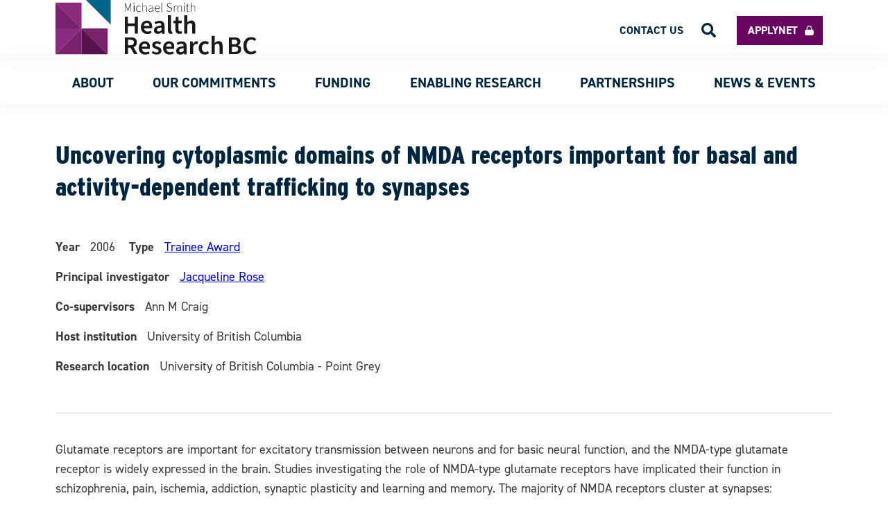

--- FILE ---
content_type: text/html; charset=UTF-8
request_url: https://healthresearchbc.ca/award/uncovering-cytoplasmic-domains-nmda-receptors-important-basal-and-activity-dependent-trafficking/
body_size: 14325
content:
<!doctype html>
<html lang="en-CA" itemscope itemtype="https://schema.org/WebSite" class="wp-singular award-template-default single single-award postid-7728 wp-theme-msfhr">

<head>
	<meta charset="UTF-8">
	<meta name="viewport" content="width=device-width, initial-scale=1">
	<meta name="format-detection" content="telephone=no">
	<!-- Google tag (gtag.js) -->
	<script async src="https://www.googletagmanager.com/gtag/js?id=G-WFRNEMTV12"></script>
	<script>
		window.dataLayer = window.dataLayer || [];

		function gtag() {
			dataLayer.push(arguments);
		}
		gtag('js', new Date());

		gtag('config', 'G-WFRNEMTV12');
	</script>
	<script type="text/javascript">
		window.ajaxurl = 'https://healthresearchbc.ca/wp-admin/admin-ajax.php';
	</script>
	<link rel="profile" href="https://gmpg.org/xfn/11">
	<link href="https://healthresearchbc.ca/wp-content/themes/msfhr/assets/img/favicon.ico" rel="shortcut icon">

	<meta name='robots' content='index, follow, max-image-preview:large, max-snippet:-1, max-video-preview:-1' />

	<!-- This site is optimized with the Yoast SEO plugin v26.7 - https://yoast.com/wordpress/plugins/seo/ -->
	<title>Uncovering cytoplasmic domains of NMDA receptors important for basal and activity-dependent trafficking to synapses - Health Research BC</title>
	<link rel="canonical" href="https://healthresearchbc.ca/award/uncovering-cytoplasmic-domains-nmda-receptors-important-basal-and-activity-dependent-trafficking/" />
	<meta property="og:locale" content="en_US" />
	<meta property="og:type" content="article" />
	<meta property="og:title" content="Uncovering cytoplasmic domains of NMDA receptors important for basal and activity-dependent trafficking to synapses - Health Research BC" />
	<meta property="og:description" content="Glutamate receptors are important for excitatory transmission between neurons and for basic neural function, and the NMDA-type glutamate receptor is widely expressed in the brain. Studies investigating the role of NMDA-type glutamate receptors have implicated their function in schizophrenia, pain, ischemia, addiction, synaptic plasticity and learning and memory. The majority of NMDA receptors cluster at [&hellip;]" />
	<meta property="og:url" content="https://healthresearchbc.ca/award/uncovering-cytoplasmic-domains-nmda-receptors-important-basal-and-activity-dependent-trafficking/" />
	<meta property="og:site_name" content="Health Research BC" />
	<meta name="twitter:card" content="summary_large_image" />
	<meta name="twitter:label1" content="Est. reading time" />
	<meta name="twitter:data1" content="1 minute" />
	<script type="application/ld+json" class="yoast-schema-graph">{"@context":"https://schema.org","@graph":[{"@type":"WebPage","@id":"https://healthresearchbc.ca/award/uncovering-cytoplasmic-domains-nmda-receptors-important-basal-and-activity-dependent-trafficking/","url":"https://healthresearchbc.ca/award/uncovering-cytoplasmic-domains-nmda-receptors-important-basal-and-activity-dependent-trafficking/","name":"Uncovering cytoplasmic domains of NMDA receptors important for basal and activity-dependent trafficking to synapses - Health Research BC","isPartOf":{"@id":"https://healthresearchbc.ca/#website"},"datePublished":"2006-01-02T07:00:00+00:00","breadcrumb":{"@id":"https://healthresearchbc.ca/award/uncovering-cytoplasmic-domains-nmda-receptors-important-basal-and-activity-dependent-trafficking/#breadcrumb"},"inLanguage":"en-CA","potentialAction":[{"@type":"ReadAction","target":["https://healthresearchbc.ca/award/uncovering-cytoplasmic-domains-nmda-receptors-important-basal-and-activity-dependent-trafficking/"]}]},{"@type":"BreadcrumbList","@id":"https://healthresearchbc.ca/award/uncovering-cytoplasmic-domains-nmda-receptors-important-basal-and-activity-dependent-trafficking/#breadcrumb","itemListElement":[{"@type":"ListItem","position":1,"name":"Home","item":"https://healthresearchbc.ca/"},{"@type":"ListItem","position":2,"name":"awards","item":"https://healthresearchbc.ca/award/"},{"@type":"ListItem","position":3,"name":"Uncovering cytoplasmic domains of NMDA receptors important for basal and activity-dependent trafficking to synapses"}]},{"@type":"WebSite","@id":"https://healthresearchbc.ca/#website","url":"https://healthresearchbc.ca/","name":"Health Research BC","description":"Health Research BC","publisher":{"@id":"https://healthresearchbc.ca/#organization"},"potentialAction":[{"@type":"SearchAction","target":{"@type":"EntryPoint","urlTemplate":"https://healthresearchbc.ca/?s={search_term_string}"},"query-input":{"@type":"PropertyValueSpecification","valueRequired":true,"valueName":"search_term_string"}}],"inLanguage":"en-CA"},{"@type":"Organization","@id":"https://healthresearchbc.ca/#organization","name":"Health Research BC","url":"https://healthresearchbc.ca/","logo":{"@type":"ImageObject","inLanguage":"en-CA","@id":"https://healthresearchbc.ca/#/schema/logo/image/","url":"https://healthresearchbc.ca/wp-content/uploads/2024/09/Health_Research_BC_RGB.jpg","contentUrl":"https://healthresearchbc.ca/wp-content/uploads/2024/09/Health_Research_BC_RGB.jpg","width":2052,"height":576,"caption":"Health Research BC"},"image":{"@id":"https://healthresearchbc.ca/#/schema/logo/image/"}}]}</script>
	<!-- / Yoast SEO plugin. -->


<link rel="alternate" type="application/rss+xml" title="Health Research BC &raquo; Feed" href="https://healthresearchbc.ca/feed/" />
<link rel="alternate" type="application/rss+xml" title="Health Research BC &raquo; Comments Feed" href="https://healthresearchbc.ca/comments/feed/" />
<link rel="alternate" title="oEmbed (JSON)" type="application/json+oembed" href="https://healthresearchbc.ca/wp-json/oembed/1.0/embed?url=https%3A%2F%2Fhealthresearchbc.ca%2Faward%2Funcovering-cytoplasmic-domains-nmda-receptors-important-basal-and-activity-dependent-trafficking%2F" />
<link rel="alternate" title="oEmbed (XML)" type="text/xml+oembed" href="https://healthresearchbc.ca/wp-json/oembed/1.0/embed?url=https%3A%2F%2Fhealthresearchbc.ca%2Faward%2Funcovering-cytoplasmic-domains-nmda-receptors-important-basal-and-activity-dependent-trafficking%2F&#038;format=xml" />
<style id='wp-img-auto-sizes-contain-inline-css'>
img:is([sizes=auto i],[sizes^="auto," i]){contain-intrinsic-size:3000px 1500px}
/*# sourceURL=wp-img-auto-sizes-contain-inline-css */
</style>
<style id='wp-emoji-styles-inline-css'>

	img.wp-smiley, img.emoji {
		display: inline !important;
		border: none !important;
		box-shadow: none !important;
		height: 1em !important;
		width: 1em !important;
		margin: 0 0.07em !important;
		vertical-align: -0.1em !important;
		background: none !important;
		padding: 0 !important;
	}
/*# sourceURL=wp-emoji-styles-inline-css */
</style>
<style id='wp-block-library-inline-css'>
:root{
  --wp-block-synced-color:#7a00df;
  --wp-block-synced-color--rgb:122, 0, 223;
  --wp-bound-block-color:var(--wp-block-synced-color);
  --wp-editor-canvas-background:#ddd;
  --wp-admin-theme-color:#007cba;
  --wp-admin-theme-color--rgb:0, 124, 186;
  --wp-admin-theme-color-darker-10:#006ba1;
  --wp-admin-theme-color-darker-10--rgb:0, 107, 160.5;
  --wp-admin-theme-color-darker-20:#005a87;
  --wp-admin-theme-color-darker-20--rgb:0, 90, 135;
  --wp-admin-border-width-focus:2px;
}
@media (min-resolution:192dpi){
  :root{
    --wp-admin-border-width-focus:1.5px;
  }
}
.wp-element-button{
  cursor:pointer;
}

:root .has-very-light-gray-background-color{
  background-color:#eee;
}
:root .has-very-dark-gray-background-color{
  background-color:#313131;
}
:root .has-very-light-gray-color{
  color:#eee;
}
:root .has-very-dark-gray-color{
  color:#313131;
}
:root .has-vivid-green-cyan-to-vivid-cyan-blue-gradient-background{
  background:linear-gradient(135deg, #00d084, #0693e3);
}
:root .has-purple-crush-gradient-background{
  background:linear-gradient(135deg, #34e2e4, #4721fb 50%, #ab1dfe);
}
:root .has-hazy-dawn-gradient-background{
  background:linear-gradient(135deg, #faaca8, #dad0ec);
}
:root .has-subdued-olive-gradient-background{
  background:linear-gradient(135deg, #fafae1, #67a671);
}
:root .has-atomic-cream-gradient-background{
  background:linear-gradient(135deg, #fdd79a, #004a59);
}
:root .has-nightshade-gradient-background{
  background:linear-gradient(135deg, #330968, #31cdcf);
}
:root .has-midnight-gradient-background{
  background:linear-gradient(135deg, #020381, #2874fc);
}
:root{
  --wp--preset--font-size--normal:16px;
  --wp--preset--font-size--huge:42px;
}

.has-regular-font-size{
  font-size:1em;
}

.has-larger-font-size{
  font-size:2.625em;
}

.has-normal-font-size{
  font-size:var(--wp--preset--font-size--normal);
}

.has-huge-font-size{
  font-size:var(--wp--preset--font-size--huge);
}

.has-text-align-center{
  text-align:center;
}

.has-text-align-left{
  text-align:left;
}

.has-text-align-right{
  text-align:right;
}

.has-fit-text{
  white-space:nowrap !important;
}

#end-resizable-editor-section{
  display:none;
}

.aligncenter{
  clear:both;
}

.items-justified-left{
  justify-content:flex-start;
}

.items-justified-center{
  justify-content:center;
}

.items-justified-right{
  justify-content:flex-end;
}

.items-justified-space-between{
  justify-content:space-between;
}

.screen-reader-text{
  border:0;
  clip-path:inset(50%);
  height:1px;
  margin:-1px;
  overflow:hidden;
  padding:0;
  position:absolute;
  width:1px;
  word-wrap:normal !important;
}

.screen-reader-text:focus{
  background-color:#ddd;
  clip-path:none;
  color:#444;
  display:block;
  font-size:1em;
  height:auto;
  left:5px;
  line-height:normal;
  padding:15px 23px 14px;
  text-decoration:none;
  top:5px;
  width:auto;
  z-index:100000;
}
html :where(.has-border-color){
  border-style:solid;
}

html :where([style*=border-top-color]){
  border-top-style:solid;
}

html :where([style*=border-right-color]){
  border-right-style:solid;
}

html :where([style*=border-bottom-color]){
  border-bottom-style:solid;
}

html :where([style*=border-left-color]){
  border-left-style:solid;
}

html :where([style*=border-width]){
  border-style:solid;
}

html :where([style*=border-top-width]){
  border-top-style:solid;
}

html :where([style*=border-right-width]){
  border-right-style:solid;
}

html :where([style*=border-bottom-width]){
  border-bottom-style:solid;
}

html :where([style*=border-left-width]){
  border-left-style:solid;
}
html :where(img[class*=wp-image-]){
  height:auto;
  max-width:100%;
}
:where(figure){
  margin:0 0 1em;
}

html :where(.is-position-sticky){
  --wp-admin--admin-bar--position-offset:var(--wp-admin--admin-bar--height, 0px);
}

@media screen and (max-width:600px){
  html :where(.is-position-sticky){
    --wp-admin--admin-bar--position-offset:0px;
  }
}

/*# sourceURL=wp-block-library-inline-css */
</style><style id='global-styles-inline-css'>
:root{--wp--preset--aspect-ratio--square: 1;--wp--preset--aspect-ratio--4-3: 4/3;--wp--preset--aspect-ratio--3-4: 3/4;--wp--preset--aspect-ratio--3-2: 3/2;--wp--preset--aspect-ratio--2-3: 2/3;--wp--preset--aspect-ratio--16-9: 16/9;--wp--preset--aspect-ratio--9-16: 9/16;--wp--preset--color--black: #000000;--wp--preset--color--cyan-bluish-gray: #abb8c3;--wp--preset--color--white: #ffffff;--wp--preset--color--pale-pink: #f78da7;--wp--preset--color--vivid-red: #cf2e2e;--wp--preset--color--luminous-vivid-orange: #ff6900;--wp--preset--color--luminous-vivid-amber: #fcb900;--wp--preset--color--light-green-cyan: #7bdcb5;--wp--preset--color--vivid-green-cyan: #00d084;--wp--preset--color--pale-cyan-blue: #8ed1fc;--wp--preset--color--vivid-cyan-blue: #0693e3;--wp--preset--color--vivid-purple: #9b51e0;--wp--preset--gradient--vivid-cyan-blue-to-vivid-purple: linear-gradient(135deg,rgb(6,147,227) 0%,rgb(155,81,224) 100%);--wp--preset--gradient--light-green-cyan-to-vivid-green-cyan: linear-gradient(135deg,rgb(122,220,180) 0%,rgb(0,208,130) 100%);--wp--preset--gradient--luminous-vivid-amber-to-luminous-vivid-orange: linear-gradient(135deg,rgb(252,185,0) 0%,rgb(255,105,0) 100%);--wp--preset--gradient--luminous-vivid-orange-to-vivid-red: linear-gradient(135deg,rgb(255,105,0) 0%,rgb(207,46,46) 100%);--wp--preset--gradient--very-light-gray-to-cyan-bluish-gray: linear-gradient(135deg,rgb(238,238,238) 0%,rgb(169,184,195) 100%);--wp--preset--gradient--cool-to-warm-spectrum: linear-gradient(135deg,rgb(74,234,220) 0%,rgb(151,120,209) 20%,rgb(207,42,186) 40%,rgb(238,44,130) 60%,rgb(251,105,98) 80%,rgb(254,248,76) 100%);--wp--preset--gradient--blush-light-purple: linear-gradient(135deg,rgb(255,206,236) 0%,rgb(152,150,240) 100%);--wp--preset--gradient--blush-bordeaux: linear-gradient(135deg,rgb(254,205,165) 0%,rgb(254,45,45) 50%,rgb(107,0,62) 100%);--wp--preset--gradient--luminous-dusk: linear-gradient(135deg,rgb(255,203,112) 0%,rgb(199,81,192) 50%,rgb(65,88,208) 100%);--wp--preset--gradient--pale-ocean: linear-gradient(135deg,rgb(255,245,203) 0%,rgb(182,227,212) 50%,rgb(51,167,181) 100%);--wp--preset--gradient--electric-grass: linear-gradient(135deg,rgb(202,248,128) 0%,rgb(113,206,126) 100%);--wp--preset--gradient--midnight: linear-gradient(135deg,rgb(2,3,129) 0%,rgb(40,116,252) 100%);--wp--preset--font-size--small: 13px;--wp--preset--font-size--medium: 20px;--wp--preset--font-size--large: 36px;--wp--preset--font-size--x-large: 42px;--wp--preset--spacing--20: 0.44rem;--wp--preset--spacing--30: 0.67rem;--wp--preset--spacing--40: 1rem;--wp--preset--spacing--50: 1.5rem;--wp--preset--spacing--60: 2.25rem;--wp--preset--spacing--70: 3.38rem;--wp--preset--spacing--80: 5.06rem;--wp--preset--shadow--natural: 6px 6px 9px rgba(0, 0, 0, 0.2);--wp--preset--shadow--deep: 12px 12px 50px rgba(0, 0, 0, 0.4);--wp--preset--shadow--sharp: 6px 6px 0px rgba(0, 0, 0, 0.2);--wp--preset--shadow--outlined: 6px 6px 0px -3px rgb(255, 255, 255), 6px 6px rgb(0, 0, 0);--wp--preset--shadow--crisp: 6px 6px 0px rgb(0, 0, 0);}:where(.is-layout-flex){gap: 0.5em;}:where(.is-layout-grid){gap: 0.5em;}body .is-layout-flex{display: flex;}.is-layout-flex{flex-wrap: wrap;align-items: center;}.is-layout-flex > :is(*, div){margin: 0;}body .is-layout-grid{display: grid;}.is-layout-grid > :is(*, div){margin: 0;}:where(.wp-block-columns.is-layout-flex){gap: 2em;}:where(.wp-block-columns.is-layout-grid){gap: 2em;}:where(.wp-block-post-template.is-layout-flex){gap: 1.25em;}:where(.wp-block-post-template.is-layout-grid){gap: 1.25em;}.has-black-color{color: var(--wp--preset--color--black) !important;}.has-cyan-bluish-gray-color{color: var(--wp--preset--color--cyan-bluish-gray) !important;}.has-white-color{color: var(--wp--preset--color--white) !important;}.has-pale-pink-color{color: var(--wp--preset--color--pale-pink) !important;}.has-vivid-red-color{color: var(--wp--preset--color--vivid-red) !important;}.has-luminous-vivid-orange-color{color: var(--wp--preset--color--luminous-vivid-orange) !important;}.has-luminous-vivid-amber-color{color: var(--wp--preset--color--luminous-vivid-amber) !important;}.has-light-green-cyan-color{color: var(--wp--preset--color--light-green-cyan) !important;}.has-vivid-green-cyan-color{color: var(--wp--preset--color--vivid-green-cyan) !important;}.has-pale-cyan-blue-color{color: var(--wp--preset--color--pale-cyan-blue) !important;}.has-vivid-cyan-blue-color{color: var(--wp--preset--color--vivid-cyan-blue) !important;}.has-vivid-purple-color{color: var(--wp--preset--color--vivid-purple) !important;}.has-black-background-color{background-color: var(--wp--preset--color--black) !important;}.has-cyan-bluish-gray-background-color{background-color: var(--wp--preset--color--cyan-bluish-gray) !important;}.has-white-background-color{background-color: var(--wp--preset--color--white) !important;}.has-pale-pink-background-color{background-color: var(--wp--preset--color--pale-pink) !important;}.has-vivid-red-background-color{background-color: var(--wp--preset--color--vivid-red) !important;}.has-luminous-vivid-orange-background-color{background-color: var(--wp--preset--color--luminous-vivid-orange) !important;}.has-luminous-vivid-amber-background-color{background-color: var(--wp--preset--color--luminous-vivid-amber) !important;}.has-light-green-cyan-background-color{background-color: var(--wp--preset--color--light-green-cyan) !important;}.has-vivid-green-cyan-background-color{background-color: var(--wp--preset--color--vivid-green-cyan) !important;}.has-pale-cyan-blue-background-color{background-color: var(--wp--preset--color--pale-cyan-blue) !important;}.has-vivid-cyan-blue-background-color{background-color: var(--wp--preset--color--vivid-cyan-blue) !important;}.has-vivid-purple-background-color{background-color: var(--wp--preset--color--vivid-purple) !important;}.has-black-border-color{border-color: var(--wp--preset--color--black) !important;}.has-cyan-bluish-gray-border-color{border-color: var(--wp--preset--color--cyan-bluish-gray) !important;}.has-white-border-color{border-color: var(--wp--preset--color--white) !important;}.has-pale-pink-border-color{border-color: var(--wp--preset--color--pale-pink) !important;}.has-vivid-red-border-color{border-color: var(--wp--preset--color--vivid-red) !important;}.has-luminous-vivid-orange-border-color{border-color: var(--wp--preset--color--luminous-vivid-orange) !important;}.has-luminous-vivid-amber-border-color{border-color: var(--wp--preset--color--luminous-vivid-amber) !important;}.has-light-green-cyan-border-color{border-color: var(--wp--preset--color--light-green-cyan) !important;}.has-vivid-green-cyan-border-color{border-color: var(--wp--preset--color--vivid-green-cyan) !important;}.has-pale-cyan-blue-border-color{border-color: var(--wp--preset--color--pale-cyan-blue) !important;}.has-vivid-cyan-blue-border-color{border-color: var(--wp--preset--color--vivid-cyan-blue) !important;}.has-vivid-purple-border-color{border-color: var(--wp--preset--color--vivid-purple) !important;}.has-vivid-cyan-blue-to-vivid-purple-gradient-background{background: var(--wp--preset--gradient--vivid-cyan-blue-to-vivid-purple) !important;}.has-light-green-cyan-to-vivid-green-cyan-gradient-background{background: var(--wp--preset--gradient--light-green-cyan-to-vivid-green-cyan) !important;}.has-luminous-vivid-amber-to-luminous-vivid-orange-gradient-background{background: var(--wp--preset--gradient--luminous-vivid-amber-to-luminous-vivid-orange) !important;}.has-luminous-vivid-orange-to-vivid-red-gradient-background{background: var(--wp--preset--gradient--luminous-vivid-orange-to-vivid-red) !important;}.has-very-light-gray-to-cyan-bluish-gray-gradient-background{background: var(--wp--preset--gradient--very-light-gray-to-cyan-bluish-gray) !important;}.has-cool-to-warm-spectrum-gradient-background{background: var(--wp--preset--gradient--cool-to-warm-spectrum) !important;}.has-blush-light-purple-gradient-background{background: var(--wp--preset--gradient--blush-light-purple) !important;}.has-blush-bordeaux-gradient-background{background: var(--wp--preset--gradient--blush-bordeaux) !important;}.has-luminous-dusk-gradient-background{background: var(--wp--preset--gradient--luminous-dusk) !important;}.has-pale-ocean-gradient-background{background: var(--wp--preset--gradient--pale-ocean) !important;}.has-electric-grass-gradient-background{background: var(--wp--preset--gradient--electric-grass) !important;}.has-midnight-gradient-background{background: var(--wp--preset--gradient--midnight) !important;}.has-small-font-size{font-size: var(--wp--preset--font-size--small) !important;}.has-medium-font-size{font-size: var(--wp--preset--font-size--medium) !important;}.has-large-font-size{font-size: var(--wp--preset--font-size--large) !important;}.has-x-large-font-size{font-size: var(--wp--preset--font-size--x-large) !important;}
/*# sourceURL=global-styles-inline-css */
</style>
<style id='core-block-supports-inline-css'>
/**
 * Core styles: block-supports
 */

/*# sourceURL=core-block-supports-inline-css */
</style>

<style id='classic-theme-styles-inline-css'>
/**
 * These rules are needed for backwards compatibility.
 * They should match the button element rules in the base theme.json file.
 */
.wp-block-button__link {
	color: #ffffff;
	background-color: #32373c;
	border-radius: 9999px; /* 100% causes an oval, but any explicit but really high value retains the pill shape. */

	/* This needs a low specificity so it won't override the rules from the button element if defined in theme.json. */
	box-shadow: none;
	text-decoration: none;

	/* The extra 2px are added to size solids the same as the outline versions.*/
	padding: calc(0.667em + 2px) calc(1.333em + 2px);

	font-size: 1.125em;
}

.wp-block-file__button {
	background: #32373c;
	color: #ffffff;
	text-decoration: none;
}

/*# sourceURL=/wp-includes/css/classic-themes.css */
</style>
<link rel='stylesheet' id='msfhr-style-css' href='https://healthresearchbc.ca/wp-content/themes/msfhr/style.css?ver=1.0.7' media='all' />
<link rel='stylesheet' id='wpjb-glyphs-css' href='https://healthresearchbc.ca/wp-content/plugins/wpjobboard/public/css/wpjb-glyphs.css?ver=5.12.1' media='all' />
<link rel='stylesheet' id='wpjb-css-css' href='https://healthresearchbc.ca/wp-content/plugins/wpjobboard/public/css/frontend.css?ver=5.12.1' media='all' />
<script src="https://healthresearchbc.ca/wp-includes/js/jquery/jquery.js?ver=3.7.1" id="jquery-core-js"></script>
<script src="https://healthresearchbc.ca/wp-includes/js/jquery/jquery-migrate.js?ver=3.4.1" id="jquery-migrate-js"></script>
<script src="https://healthresearchbc.ca/wp-content/themes/msfhr/js/modals.js" id="modals-js"></script>
<script src="https://healthresearchbc.ca/wp-content/themes/msfhr/js/scripts.js" id="scripts-js"></script>
<script src="https://healthresearchbc.ca/wp-content/themes/msfhr/js/pagination.js" id="pagination-js"></script>
<script id="wpjb-js-js-extra">
var WpjbData = {"no_jobs_found":"No job listings found","no_resumes_found":"No resumes found","load_x_more":"Load %d more","date_format":"Y/m/d","datepicker_date_format":"yy/mm/dd","max_date":"9999/12/31"};
//# sourceURL=wpjb-js-js-extra
</script>
<script src="https://healthresearchbc.ca/wp-content/plugins/wpjobboard/public/js/frontend.js?ver=5.12.1" id="wpjb-js-js"></script>

<!-- OG: 3.3.8 -->
<meta property="og:description" content="Glutamate receptors are important for excitatory transmission between neurons and for basic neural function, and the NMDA-type glutamate receptor is widely expressed in the brain. Studies investigating the role of NMDA-type glutamate receptors have implicated their function in schizophrenia, pain, ischemia, addiction, synaptic plasticity and learning and memory. The majority of NMDA receptors cluster at..."><meta property="og:type" content="article"><meta property="og:locale" content="en_CA"><meta property="og:site_name" content="Health Research BC"><meta property="og:title" content="Uncovering cytoplasmic domains of NMDA receptors important for basal and activity-dependent trafficking to synapses"><meta property="og:url" content="https://healthresearchbc.ca/award/uncovering-cytoplasmic-domains-nmda-receptors-important-basal-and-activity-dependent-trafficking/"><meta property="og:updated_time" content="2006-01-02T02:00:00-08:00">
<meta property="article:published_time" content="2006-01-02T07:00:00+00:00"><meta property="article:modified_time" content="2006-01-02T07:00:00+00:00"><meta property="article:author:first_name" content="Nhan"><meta property="article:author:last_name" content="Do"><meta property="article:author:username" content="Nhan Do">
<meta property="twitter:partner" content="ogwp"><meta property="twitter:card" content="summary"><meta property="twitter:title" content="Uncovering cytoplasmic domains of NMDA receptors important for basal and activity-dependent trafficking to synapses"><meta property="twitter:description" content="Glutamate receptors are important for excitatory transmission between neurons and for basic neural function, and the NMDA-type glutamate receptor is widely expressed in the brain. Studies..."><meta property="twitter:url" content="https://healthresearchbc.ca/award/uncovering-cytoplasmic-domains-nmda-receptors-important-basal-and-activity-dependent-trafficking/"><meta property="twitter:label1" content="Reading time"><meta property="twitter:data1" content="1 minute">
<meta itemprop="name" content="Uncovering cytoplasmic domains of NMDA receptors important for basal and activity-dependent trafficking to synapses"><meta itemprop="description" content="Glutamate receptors are important for excitatory transmission between neurons and for basic neural function, and the NMDA-type glutamate receptor is widely expressed in the brain. Studies investigating the role of NMDA-type glutamate receptors have implicated their function in schizophrenia, pain, ischemia, addiction, synaptic plasticity and learning and memory. The majority of NMDA receptors cluster at..."><meta itemprop="datePublished" content="2006-01-02"><meta itemprop="dateModified" content="2006-01-02T07:00:00+00:00">
<meta property="profile:first_name" content="Nhan"><meta property="profile:last_name" content="Do"><meta property="profile:username" content="Nhan Do">
<!-- /OG -->

<link rel="https://api.w.org/" href="https://healthresearchbc.ca/wp-json/" /><link rel="alternate" title="JSON" type="application/json" href="https://healthresearchbc.ca/wp-json/wp/v2/award/7728" /><link rel="EditURI" type="application/rsd+xml" title="RSD" href="https://healthresearchbc.ca/xmlrpc.php?rsd" />
<link rel='shortlink' href='https://healthresearchbc.ca/?p=7728' />
<style>.recentcomments a{display:inline !important;padding:0 !important;margin:0 !important;}</style>	<meta name="google-site-verification" content="tpAGL5EH2iMSUFlnpSFkKVcQQHbo1eVAADjVF93bgOo" />
	<!-- <meta name="twitter:image" content=""> -->
			<meta name='twitter:card' value='summary_large_image' />
		<meta name='twitter:url' value='https://healthresearchbc.ca/award/uncovering-cytoplasmic-domains-nmda-receptors-important-basal-and-activity-dependent-trafficking/' />
		<meta name='twitter:title' value='Uncovering cytoplasmic domains of NMDA receptors important for basal and activity-dependent trafficking to synapses' />
		<meta name='twitter:description' value='Glutamate receptors are important for excitatory transmission between neurons and for basic neural function, and the NMDA-type glutamate receptor is widely expressed in the brain. Studies investigating the role of NMDA-type glutamate receptors have implicated their function in schizophrenia, pain, ischemia, addiction, synaptic plasticity and learning and memory. The majority of NMDA receptors cluster at [&hellip;]' />
		<meta name='twitter:image' value='https://healthresearchbc.ca/wp-content/themes/msfhr/assets/img/twitter_placeholder.png' />
		<meta name='twitter:site' value='@uhurunetwork' />
		<meta name="thumbnail" content="https://healthresearchbc.ca/wp-content/themes/msfhr/assets/img/new_logo_small.svg" />
		</head>

<body class="wp-singular award-template-default single single-award postid-7728 wp-theme-msfhr">

	<!-- Google Tag Manager (noscript) -->
	<noscript><iframe src="https://www.googletagmanager.com/ns.html?id=GTM-NZRTZHF" height="0" width="0" style="display:none;visibility:hidden"></iframe></noscript>
	<!-- End Google Tag Manager (noscript) -->
		<div id="page" class="site">
		<div class="button-scroll-top">
    <img src="https://healthresearchbc.ca/wp-content/themes/msfhr/assets/img/top.svg" />
</div>

<script>
    jQuery(document).ready(function($) {
        function showButton() {
            if (document.body.scrollTop > 850 || document.documentElement.scrollTop > 850) {
                $('.button-scroll-top').css('display', 'flex');
            } else {
                $('.button-scroll-top').css('display', 'none');
            }
        }

        $(document).on('scroll', function(e) {
            showButton();
        })

        $('.button-scroll-top').on('click', function() {
            window.scrollTo({
                top: 0,
                behavior: 'smooth'
            })
        })
    });
</script>

		<header id="masthead" class="site-header">
			<nav class="top-navigation inner-spacing">
				<!-- Site Logo Section -->
				<div class="container-header-logo">
					<a href="https://healthresearchbc.ca">
						<img class="header-logo" src="https://healthresearchbc.ca/wp-content/themes/msfhr/assets/img/HealthResearchBC_logo.svg" />
					</a>
				</div>

				<ul id="top-menu" class="top-menu"><li id="menu-item-18847" class="menu-item menu-item-type-custom menu-item-object-custom menu-item-18847"><a target="_blank" href="https://healthresearchbc.smartsimple.ca/s_Login.jsp">Applynet</a></li>
<li id="menu-item-18848" class="menu-item menu-item-type-post_type menu-item-object-page menu-item-18848"><a href="https://healthresearchbc.ca/contact/">Contact us</a></li>
<li role="button" aria-role="button" class="search-icon-header"><img src="https://healthresearchbc.ca/wp-content/themes/msfhr/assets/img/search.svg"/></li></ul>			</nav>

			<nav id="site-navigation" class="main-navigation">
				<div class="container-header-logo">
					<a href="https://healthresearchbc.ca">
						<img class="header-logo--scroll" src="https://healthresearchbc.ca/wp-content/themes/msfhr/assets/img/new_logo_small.svg" />
					</a>
				</div>

				<!-- Mobile Icon Section -->
				<div class="container-icon-menu">
					<img id="icon-menu__open" class="icon-menu" src="https://healthresearchbc.ca/wp-content/themes/msfhr/assets/img/bars.svg" />
					<img id="icon-menu__close" class="icon-menu el-hidden" src="https://healthresearchbc.ca/wp-content/themes/msfhr/assets/img/times.svg" />
				</div>

				<!-- Nav Items -->
				<div class="container-main-menu el-hidden"><ul id="primary-menu" class="main-menu"><li id="menu-item-706" class="menu-item menu-item-type-custom menu-item-object-custom menu-item-has-children menu-item-706"><a>About</a>
<ul class="sub-menu el-hidden">
	<li id="menu-item-709" class="menu-item menu-item-type-post_type menu-item-object-page menu-item-709"><a href="https://healthresearchbc.ca/about/">About Us</a></li>
	<li id="menu-item-31922" class="menu-item menu-item-type-post_type menu-item-object-page menu-item-31922"><a href="https://healthresearchbc.ca/about/our-strategy/">Our Strategy</a></li>
	<li id="menu-item-1043" class="menu-item menu-item-type-post_type menu-item-object-page menu-item-1043"><a href="https://healthresearchbc.ca/about/leadership/">Leadership</a></li>
	<li id="menu-item-16980" class="menu-item menu-item-type-custom menu-item-object-custom menu-item-16980"><a href="https://healthresearchbc.ca/about/careers">Careers</a></li>
</ul>
</li>
<li id="menu-item-27454" class="menu-item menu-item-type-custom menu-item-object-custom menu-item-has-children menu-item-27454"><a>Our Commitments</a>
<ul class="sub-menu el-hidden">
	<li id="menu-item-27449" class="menu-item menu-item-type-post_type menu-item-object-page menu-item-27449"><a href="https://healthresearchbc.ca/our-commitments-equity-diversity-inclusion-edi/">Equity, Diversity and Inclusion</a></li>
	<li id="menu-item-27448" class="menu-item menu-item-type-post_type menu-item-object-page menu-item-27448"><a href="https://healthresearchbc.ca/our-commitments-indigenous-reconciliation/">Indigenous Reconciliation</a></li>
</ul>
</li>
<li id="menu-item-13435" class="menu-item menu-item-type-custom menu-item-object-custom menu-item-has-children menu-item-13435"><a>Funding</a>
<ul class="sub-menu el-hidden">
	<li id="menu-item-13436" class="menu-item menu-item-type-post_type menu-item-object-page menu-item-13436"><a href="https://healthresearchbc.ca/funding/">Funding Programs</a></li>
	<li id="menu-item-13536" class="menu-item menu-item-type-post_type menu-item-object-page menu-item-13536"><a href="https://healthresearchbc.ca/funding/peer-review-process/">Peer Review Process</a></li>
	<li id="menu-item-28359" class="menu-item menu-item-type-post_type menu-item-object-page menu-item-28359"><a href="https://healthresearchbc.ca/funding/awards-database/">Awards Database</a></li>
</ul>
</li>
<li id="menu-item-40" class="menu-item menu-item-type-custom menu-item-object-custom menu-item-has-children menu-item-40"><a>ENABLING RESEARCH</a>
<ul class="sub-menu el-hidden">
	<li id="menu-item-18408" class="menu-item menu-item-type-custom menu-item-object-custom menu-item-has-children menu-item-18408"><a href="/bc-support-unit/about-us/">BC SUPPORT Unit</a>
	<ul class="sub-menu el-hidden">
		<li id="menu-item-18409" class="menu-item menu-item-type-post_type menu-item-object-page menu-item-18409"><a href="https://healthresearchbc.ca/bc-support-unit/about-us/">About us</a></li>
		<li id="menu-item-29970" class="menu-item menu-item-type-post_type menu-item-object-page menu-item-29970"><a href="https://healthresearchbc.ca/bc-support-unit/about-us/our-impact/">Our Impact</a></li>
		<li id="menu-item-27655" class="menu-item menu-item-type-post_type menu-item-object-page menu-item-27655"><a href="https://healthresearchbc.ca/bc-support-unit/info-and-resources/">Info and Resources</a></li>
		<li id="menu-item-28784" class="menu-item menu-item-type-post_type menu-item-object-page menu-item-28784"><a href="https://healthresearchbc.ca/bc-support-unit/putting-patients-first/">Putting Patients First</a></li>
		<li id="menu-item-27656" class="menu-item menu-item-type-post_type menu-item-object-page menu-item-27656"><a href="https://healthresearchbc.ca/bc-support-unit/data/">Data</a></li>
		<li id="menu-item-27657" class="menu-item menu-item-type-post_type menu-item-object-page menu-item-27657"><a href="https://healthresearchbc.ca/bc-support-unit/learning-health-systems/">Learning health systems</a></li>
		<li id="menu-item-27659" class="menu-item menu-item-type-post_type menu-item-object-page menu-item-27659"><a href="https://healthresearchbc.ca/bc-support-unit/patient-partner-engagement/">Patient partner engagement</a></li>
		<li id="menu-item-27658" class="menu-item menu-item-type-post_type menu-item-object-page menu-item-27658"><a href="https://healthresearchbc.ca/bc-support-unit/projects/">Projects</a></li>
		<li id="menu-item-18777" class="menu-item menu-item-type-post_type menu-item-object-page menu-item-18777"><a href="https://healthresearchbc.ca/bc-support-unit/news/">News</a></li>
		<li id="menu-item-28520" class="menu-item menu-item-type-custom menu-item-object-custom menu-item-28520"><a href="https://healthresearchbc.ca/resource-library/?resource-unit=bc-support-unit/">Resources</a></li>
	</ul>
</li>
	<li id="menu-item-18412" class="menu-item menu-item-type-custom menu-item-object-custom menu-item-18412"><a href="/clinical-trials/">Clinical trials</a></li>
	<li id="menu-item-18500" class="menu-item menu-item-type-custom menu-item-object-custom menu-item-18500"><a href="/research-ethics">Research ethics</a></li>
	<li id="menu-item-19005" class="menu-item menu-item-type-post_type menu-item-object-page menu-item-19005"><a href="https://healthresearchbc.ca/knowledge-translation/">Knowledge Translation</a></li>
	<li id="menu-item-19382" class="menu-item menu-item-type-post_type menu-item-object-page menu-item-19382"><a href="https://healthresearchbc.ca/initiatives/">Initiatives</a></li>
</ul>
</li>
<li id="menu-item-13078" class="menu-item menu-item-type-custom menu-item-object-custom menu-item-has-children menu-item-13078"><a>Partnerships</a>
<ul class="sub-menu el-hidden">
	<li id="menu-item-13079" class="menu-item menu-item-type-post_type menu-item-object-page menu-item-13079"><a href="https://healthresearchbc.ca/partnership/">About Partnerships</a></li>
	<li id="menu-item-13606" class="menu-item menu-item-type-post_type menu-item-object-page menu-item-13606"><a href="https://healthresearchbc.ca/opportunities-for-researchers/">For Researchers</a></li>
	<li id="menu-item-13263" class="menu-item menu-item-type-post_type menu-item-object-page menu-item-13263"><a href="https://healthresearchbc.ca/prospective-partners/">For Organizations</a></li>
	<li id="menu-item-13088" class="menu-item menu-item-type-post_type menu-item-object-page menu-item-13088"><a href="https://healthresearchbc.ca/our-partners/">Our Partners</a></li>
</ul>
</li>
<li id="menu-item-23034" class="menu-item menu-item-type-custom menu-item-object-custom menu-item-has-children menu-item-23034"><a>News &#038; Events</a>
<ul class="sub-menu el-hidden">
	<li id="menu-item-38" class="menu-item menu-item-type-post_type menu-item-object-page menu-item-38"><a href="https://healthresearchbc.ca/news/">News</a></li>
	<li id="menu-item-23035" class="menu-item menu-item-type-post_type menu-item-object-page menu-item-23035"><a href="https://healthresearchbc.ca/events/">Events</a></li>
</ul>
</li>
<li class="search-icon-header el-mobile"><img src="https://healthresearchbc.ca/wp-content/themes/msfhr/assets/img/search.svg" /></li><li class="menu-item menu-item-type-custom menu-item-object-custom el-mobile menu-item-applynet"><a href="https://healthresearchbc.smartsimple.ca/s_Login.jsp">Applynet</a></li><li class="menu-item menu-item-type-custom menu-item-object-custom el-mobile"><a href="https://healthresearchbc.ca/contact">Contact Us</a></li></ul></div>			</nav>
		</header>
		<!-- Modal Search -->
<div class="modal modal-search purple-bg">
  <img class="close-btn js-popup-close" src="https://healthresearchbc.ca/wp-content/themes/msfhr/assets/img/close-white.svg">
  <div class="modal-content">
    <form method="get" role="search" id="searchform" class="navbar-search" action="https://healthresearchbc.ca/">
	<input type="text" name="s" id="s" value="" class="search-query" placeholder="Type and press ‘enter’ to search">
</form>
  </div>
</div>

<section class="outter-margin first-section">
  <h1 class="m-heading">Uncovering cytoplasmic domains of NMDA receptors important for basal and activity-dependent trafficking to synapses</h1>
  <ul class="affiliation-ul">
    <li class="flex-container align-center">
      <div style="margin-right:20px;"><strong>Year</strong> 2006</div>
      <div><strong>Type</strong> <a href="https://healthresearchbc.ca/award_type/trainee-award/">Trainee Award</a></div>
    </li>
          <li><strong>Principal investigator</strong> <a href="https://healthresearchbc.ca/award_researcher/jacqueline-rose/">Jacqueline Rose</a></li>
                      <li>
        <strong>Co-supervisors</strong>
        <span>
          Ann M Craig        </span>
      </li>
              <li><strong>Host institution</strong> University of British Columbia</li>
              <li><strong>Research location</strong> University of British Columbia - Point Grey</li>
              </ul>
</section>
<section class="outter-margin editor-wrapper second-section text-editor">
  <p>Glutamate receptors are important for excitatory transmission between neurons and for basic neural function, and the NMDA-type glutamate receptor is widely expressed in the brain. Studies investigating the role of NMDA-type glutamate receptors have implicated their function in schizophrenia, pain, ischemia, addiction, synaptic plasticity and learning and memory. The majority of NMDA receptors cluster at synapses: interactions of certain regions of the receptor with proteins in the cell govern their transport and localization to the synapse. The number of NMDA receptors at synapses, and the composition of the subunits that make up the receptors, are important elements of the overall function of the nervous system.    MSFHR funded Jacqueline Rose for her PhD work, where she used the microscopic worm C. elegans as a model to analyze how mutations in Presenilin genes affect learning and memory. Now, Jackie is researching the molecular mechanisms underlying the transport of NMDA-type glutamate receptors to synapses, and determining how this affects plasticity, thought to underlie memory and learning, at the cellular level. By developing specific mutations that will prevent certain proteins from interacting with particular NMDA-type glutamate receptor subunits, she hopes to shed further light on the receptor regions necessary for glutamate receptors to move to synapses during activity-dependent plasticity.</p>
</section>

</main>

<footer class="footer site-footer inner-spacing">
      <div class="footer--logo">
              <div>
          <img src="https://healthresearchbc.ca/wp-content/uploads/2022/05/Health-Research-BC-logo-reverse.svg" alt="" />
          <p>info@healthresearchbc.ca</p>
          <span>604.730.8322</span> <span>| 1.866.673.4722</span>
        </div>
      
              <div>
                      <div>
              <p class="footer-copy">&copy; 2026 Michael Smith Health Research BC | All rights reserved</p>
            </div>
                  </div>
          </div>
  

      <div class="footer--links">
              <a href="https://healthresearchbc.ca/about" target="">About</a>
              <a href="https://healthresearchbc.ca/funding" target="">Funding</a>
              <a href="https://healthresearchbc.ca/bc-support-unit/about-us" target="">BC SUPPORT Unit</a>
              <a href="https://healthresearchbc.ca/clinical-trials/" target="">Clinical trials</a>
              <a href="https://healthresearchbc.ca/research-ethics" target="">Research ethics</a>
              <a href="https://healthresearchbc.ca/news" target="">Latest news</a>
              <a href="https://healthresearchbc.ca/about/careers" target="">Careers</a>
              <a href="https://healthresearchbc.ca/contact" target="">Contact us</a>
              <a href="https://healthresearchbc.ca/media-toolkit/" target="">Media toolkit</a>
          </div>
  
  <div class="footer--sm">
    <div id="mc_embed_signup">
  <div id="mc-embed-mailing">
    <a href="http://eepurl.com/hKF8O5" target="_blank">
      Subscribe to receive updates
    </a>
  </div>
</div>

          <div>
                  <div>
            
                          <a href="https://linkedin.com/company/michael-smith-foundation-for-health-research/" target="_blank">
                <?xml version="1.0" encoding="UTF-8"?>
<svg width="28px" height="28px" viewBox="0 0 28 28" version="1.1" xmlns="http://www.w3.org/2000/svg" xmlns:xlink="http://www.w3.org/1999/xlink"><g id="Symbols" stroke="none" stroke-width="1" fill="none" fill-rule="evenodd"><g id="Footer" transform="translate(-1008.000000, -169.000000)" fill="#FFFFFF" fill-rule="nonzero"><g id="linkedin" transform="translate(1008.000000, 169.000000)"><path d="M0,0 L0,27.9999332 L27.9999332,27.9999332 L27.9999332,0 L0,0 Z M8.46250424,23.9999428 L4.31248972,23.9999428 L4.31248972,10.6374868 L8.46872981,10.6374868 L8.46872981,23.9999428 L8.46250424,23.9999428 Z M6.38749698,8.81247899 C5.05626236,8.81247899 3.98125271,7.73124377 3.98125271,6.40623473 C3.98125271,5.08122568 5.05626236,3.99999046 6.38749698,3.99999046 C7.71250603,3.99999046 8.79374124,5.08122568 8.79374124,6.40623473 C8.79374124,7.73746935 7.7187316,8.81247899 6.38749698,8.81247899 Z M24.0186805,23.9999428 L19.868727,23.9999428 L19.868727,17.4999583 C19.868727,15.9499742 19.8374771,13.9562045 17.7124822,13.9562045 C15.5499507,13.9562045 15.2187137,15.6437005 15.2187137,17.3874708 L15.2187137,23.9999428 L11.0686992,23.9999428 L11.0686992,10.6374868 L15.0499519,10.6374868 L15.0499519,12.4624947 L15.1062262,12.4624947 C15.6624382,11.4124484 17.0186972,10.3062498 19.0374302,10.3062498 C23.2374324,10.3062498 24.0186805,13.074981 24.0186805,16.674948 L24.0186805,23.9999428 Z" id="Shape"></path></g></g></g></svg>              </a>
            
            
                          <a href="https://www.youtube.com/channel/UCMkDO3u49iR1TMets8c1dMw" target="_blank">
                <?xml version="1.0" encoding="UTF-8"?>
<svg width="28px" height="28px" viewBox="0 0 28 28" version="1.1" xmlns="http://www.w3.org/2000/svg" xmlns:xlink="http://www.w3.org/1999/xlink"><g id="Symbols" stroke="none" stroke-width="1" fill="none" fill-rule="evenodd"><g id="Footer" transform="translate(-1108.000000, -169.000000)" fill="#FFFFFF"><path d="M1136,169 L1136,197 L1108,197 L1108,169 L1136,169 Z M1118,177 L1118,188.842122 L1128.48276,182.921204 L1118,177 Z" id="Youtube"></path></g></g></svg>              </a>
                      </div>
              </div>
    
          <div>
                  <div>
            <p class="footer-description">We acknowledge with respect and humility that our offices are located on the unceded, ancestral, and traditional lands of the xʷməθkʷəy̓əm (Musqueam), Sḵwx̱wú7mesh (Squamish), and səlilwətaɬ (Tsleil-Waututh) Nations.
<br/><br/>
We also acknowledge the diverse First Nations across British Columbia, who have inherent rights rooted in the connection to their lands and waters, which have never been surrendered. In the spirit of reconciliation, we aim to practice cultural safety, value Indigenous ways of knowing, and respect the rights of First Nations, Inuit and Métis peoples.</p>
          </div>
              </div>
      </div>
</footer>

</div>

<script type="speculationrules">
{"prefetch":[{"source":"document","where":{"and":[{"href_matches":"/*"},{"not":{"href_matches":["/wp-*.php","/wp-admin/*","/wp-content/uploads/*","/wp-content/*","/wp-content/plugins/*","/wp-content/themes/msfhr/*","/*\\?(.+)"]}},{"not":{"selector_matches":"a[rel~=\"nofollow\"]"}},{"not":{"selector_matches":".no-prefetch, .no-prefetch a"}}]},"eagerness":"conservative"}]}
</script>
<script src="https://healthresearchbc.ca/wp-content/themes/msfhr/js/navigation.js?ver=1.0.0" id="msfhr-navigation-js"></script>
<script src="https://healthresearchbc.ca/wp-content/themes/msfhr/js/misc.js?ver=1.0.0" id="msfhr-misc-js"></script>
<script src="https://healthresearchbc.ca/wp-includes/js/jquery/ui/core.js?ver=1.13.3" id="jquery-ui-core-js"></script>
<script src="https://healthresearchbc.ca/wp-includes/js/jquery/ui/accordion.js?ver=1.13.3" id="jquery-ui-accordion-js"></script>
<script src="https://healthresearchbc.ca/wp-includes/js/jquery/ui/tabs.js?ver=1.13.3" id="jquery-ui-tabs-js"></script>
<script id="wp-emoji-settings" type="application/json">
{"baseUrl":"https://s.w.org/images/core/emoji/17.0.2/72x72/","ext":".png","svgUrl":"https://s.w.org/images/core/emoji/17.0.2/svg/","svgExt":".svg","source":{"wpemoji":"https://healthresearchbc.ca/wp-includes/js/wp-emoji.js?ver=6.9","twemoji":"https://healthresearchbc.ca/wp-includes/js/twemoji.js?ver=6.9"}}
</script>
<script type="module">
/**
 * @output wp-includes/js/wp-emoji-loader.js
 */

/* eslint-env es6 */

// Note: This is loaded as a script module, so there is no need for an IIFE to prevent pollution of the global scope.

/**
 * Emoji Settings as exported in PHP via _print_emoji_detection_script().
 * @typedef WPEmojiSettings
 * @type {object}
 * @property {?object} source
 * @property {?string} source.concatemoji
 * @property {?string} source.twemoji
 * @property {?string} source.wpemoji
 */

const settings = /** @type {WPEmojiSettings} */ (
	JSON.parse( document.getElementById( 'wp-emoji-settings' ).textContent )
);

// For compatibility with other scripts that read from this global, in particular wp-includes/js/wp-emoji.js (source file: js/_enqueues/wp/emoji.js).
window._wpemojiSettings = settings;

/**
 * Support tests.
 * @typedef SupportTests
 * @type {object}
 * @property {?boolean} flag
 * @property {?boolean} emoji
 */

const sessionStorageKey = 'wpEmojiSettingsSupports';
const tests = [ 'flag', 'emoji' ];

/**
 * Checks whether the browser supports offloading to a Worker.
 *
 * @since 6.3.0
 *
 * @private
 *
 * @returns {boolean}
 */
function supportsWorkerOffloading() {
	return (
		typeof Worker !== 'undefined' &&
		typeof OffscreenCanvas !== 'undefined' &&
		typeof URL !== 'undefined' &&
		URL.createObjectURL &&
		typeof Blob !== 'undefined'
	);
}

/**
 * @typedef SessionSupportTests
 * @type {object}
 * @property {number} timestamp
 * @property {SupportTests} supportTests
 */

/**
 * Get support tests from session.
 *
 * @since 6.3.0
 *
 * @private
 *
 * @returns {?SupportTests} Support tests, or null if not set or older than 1 week.
 */
function getSessionSupportTests() {
	try {
		/** @type {SessionSupportTests} */
		const item = JSON.parse(
			sessionStorage.getItem( sessionStorageKey )
		);
		if (
			typeof item === 'object' &&
			typeof item.timestamp === 'number' &&
			new Date().valueOf() < item.timestamp + 604800 && // Note: Number is a week in seconds.
			typeof item.supportTests === 'object'
		) {
			return item.supportTests;
		}
	} catch ( e ) {}
	return null;
}

/**
 * Persist the supports in session storage.
 *
 * @since 6.3.0
 *
 * @private
 *
 * @param {SupportTests} supportTests Support tests.
 */
function setSessionSupportTests( supportTests ) {
	try {
		/** @type {SessionSupportTests} */
		const item = {
			supportTests: supportTests,
			timestamp: new Date().valueOf()
		};

		sessionStorage.setItem(
			sessionStorageKey,
			JSON.stringify( item )
		);
	} catch ( e ) {}
}

/**
 * Checks if two sets of Emoji characters render the same visually.
 *
 * This is used to determine if the browser is rendering an emoji with multiple data points
 * correctly. set1 is the emoji in the correct form, using a zero-width joiner. set2 is the emoji
 * in the incorrect form, using a zero-width space. If the two sets render the same, then the browser
 * does not support the emoji correctly.
 *
 * This function may be serialized to run in a Worker. Therefore, it cannot refer to variables from the containing
 * scope. Everything must be passed by parameters.
 *
 * @since 4.9.0
 *
 * @private
 *
 * @param {CanvasRenderingContext2D} context 2D Context.
 * @param {string} set1 Set of Emoji to test.
 * @param {string} set2 Set of Emoji to test.
 *
 * @return {boolean} True if the two sets render the same.
 */
function emojiSetsRenderIdentically( context, set1, set2 ) {
	// Cleanup from previous test.
	context.clearRect( 0, 0, context.canvas.width, context.canvas.height );
	context.fillText( set1, 0, 0 );
	const rendered1 = new Uint32Array(
		context.getImageData(
			0,
			0,
			context.canvas.width,
			context.canvas.height
		).data
	);

	// Cleanup from previous test.
	context.clearRect( 0, 0, context.canvas.width, context.canvas.height );
	context.fillText( set2, 0, 0 );
	const rendered2 = new Uint32Array(
		context.getImageData(
			0,
			0,
			context.canvas.width,
			context.canvas.height
		).data
	);

	return rendered1.every( ( rendered2Data, index ) => {
		return rendered2Data === rendered2[ index ];
	} );
}

/**
 * Checks if the center point of a single emoji is empty.
 *
 * This is used to determine if the browser is rendering an emoji with a single data point
 * correctly. The center point of an incorrectly rendered emoji will be empty. A correctly
 * rendered emoji will have a non-zero value at the center point.
 *
 * This function may be serialized to run in a Worker. Therefore, it cannot refer to variables from the containing
 * scope. Everything must be passed by parameters.
 *
 * @since 6.8.2
 *
 * @private
 *
 * @param {CanvasRenderingContext2D} context 2D Context.
 * @param {string} emoji Emoji to test.
 *
 * @return {boolean} True if the center point is empty.
 */
function emojiRendersEmptyCenterPoint( context, emoji ) {
	// Cleanup from previous test.
	context.clearRect( 0, 0, context.canvas.width, context.canvas.height );
	context.fillText( emoji, 0, 0 );

	// Test if the center point (16, 16) is empty (0,0,0,0).
	const centerPoint = context.getImageData(16, 16, 1, 1);
	for ( let i = 0; i < centerPoint.data.length; i++ ) {
		if ( centerPoint.data[ i ] !== 0 ) {
			// Stop checking the moment it's known not to be empty.
			return false;
		}
	}

	return true;
}

/**
 * Determines if the browser properly renders Emoji that Twemoji can supplement.
 *
 * This function may be serialized to run in a Worker. Therefore, it cannot refer to variables from the containing
 * scope. Everything must be passed by parameters.
 *
 * @since 4.2.0
 *
 * @private
 *
 * @param {CanvasRenderingContext2D} context 2D Context.
 * @param {string} type Whether to test for support of "flag" or "emoji".
 * @param {Function} emojiSetsRenderIdentically Reference to emojiSetsRenderIdentically function, needed due to minification.
 * @param {Function} emojiRendersEmptyCenterPoint Reference to emojiRendersEmptyCenterPoint function, needed due to minification.
 *
 * @return {boolean} True if the browser can render emoji, false if it cannot.
 */
function browserSupportsEmoji( context, type, emojiSetsRenderIdentically, emojiRendersEmptyCenterPoint ) {
	let isIdentical;

	switch ( type ) {
		case 'flag':
			/*
			 * Test for Transgender flag compatibility. Added in Unicode 13.
			 *
			 * To test for support, we try to render it, and compare the rendering to how it would look if
			 * the browser doesn't render it correctly (white flag emoji + transgender symbol).
			 */
			isIdentical = emojiSetsRenderIdentically(
				context,
				'\uD83C\uDFF3\uFE0F\u200D\u26A7\uFE0F', // as a zero-width joiner sequence
				'\uD83C\uDFF3\uFE0F\u200B\u26A7\uFE0F' // separated by a zero-width space
			);

			if ( isIdentical ) {
				return false;
			}

			/*
			 * Test for Sark flag compatibility. This is the least supported of the letter locale flags,
			 * so gives us an easy test for full support.
			 *
			 * To test for support, we try to render it, and compare the rendering to how it would look if
			 * the browser doesn't render it correctly ([C] + [Q]).
			 */
			isIdentical = emojiSetsRenderIdentically(
				context,
				'\uD83C\uDDE8\uD83C\uDDF6', // as the sequence of two code points
				'\uD83C\uDDE8\u200B\uD83C\uDDF6' // as the two code points separated by a zero-width space
			);

			if ( isIdentical ) {
				return false;
			}

			/*
			 * Test for English flag compatibility. England is a country in the United Kingdom, it
			 * does not have a two letter locale code but rather a five letter sub-division code.
			 *
			 * To test for support, we try to render it, and compare the rendering to how it would look if
			 * the browser doesn't render it correctly (black flag emoji + [G] + [B] + [E] + [N] + [G]).
			 */
			isIdentical = emojiSetsRenderIdentically(
				context,
				// as the flag sequence
				'\uD83C\uDFF4\uDB40\uDC67\uDB40\uDC62\uDB40\uDC65\uDB40\uDC6E\uDB40\uDC67\uDB40\uDC7F',
				// with each code point separated by a zero-width space
				'\uD83C\uDFF4\u200B\uDB40\uDC67\u200B\uDB40\uDC62\u200B\uDB40\uDC65\u200B\uDB40\uDC6E\u200B\uDB40\uDC67\u200B\uDB40\uDC7F'
			);

			return ! isIdentical;
		case 'emoji':
			/*
			 * Is there a large, hairy, humanoid mythical creature living in the browser?
			 *
			 * To test for Emoji 17.0 support, try to render a new emoji: Hairy Creature.
			 *
			 * The hairy creature emoji is a single code point emoji. Testing for browser
			 * support required testing the center point of the emoji to see if it is empty.
			 *
			 * 0xD83E 0x1FAC8 (\uD83E\u1FAC8) == 🫈 Hairy creature.
			 *
			 * When updating this test, please ensure that the emoji is either a single code point
			 * or switch to using the emojiSetsRenderIdentically function and testing with a zero-width
			 * joiner vs a zero-width space.
			 */
			const notSupported = emojiRendersEmptyCenterPoint( context, '\uD83E\u1FAC8' );
			return ! notSupported;
	}

	return false;
}

/**
 * Checks emoji support tests.
 *
 * This function may be serialized to run in a Worker. Therefore, it cannot refer to variables from the containing
 * scope. Everything must be passed by parameters.
 *
 * @since 6.3.0
 *
 * @private
 *
 * @param {string[]} tests Tests.
 * @param {Function} browserSupportsEmoji Reference to browserSupportsEmoji function, needed due to minification.
 * @param {Function} emojiSetsRenderIdentically Reference to emojiSetsRenderIdentically function, needed due to minification.
 * @param {Function} emojiRendersEmptyCenterPoint Reference to emojiRendersEmptyCenterPoint function, needed due to minification.
 *
 * @return {SupportTests} Support tests.
 */
function testEmojiSupports( tests, browserSupportsEmoji, emojiSetsRenderIdentically, emojiRendersEmptyCenterPoint ) {
	let canvas;
	if (
		typeof WorkerGlobalScope !== 'undefined' &&
		self instanceof WorkerGlobalScope
	) {
		canvas = new OffscreenCanvas( 300, 150 ); // Dimensions are default for HTMLCanvasElement.
	} else {
		canvas = document.createElement( 'canvas' );
	}

	const context = canvas.getContext( '2d', { willReadFrequently: true } );

	/*
	 * Chrome on OS X added native emoji rendering in M41. Unfortunately,
	 * it doesn't work when the font is bolder than 500 weight. So, we
	 * check for bold rendering support to avoid invisible emoji in Chrome.
	 */
	context.textBaseline = 'top';
	context.font = '600 32px Arial';

	const supports = {};
	tests.forEach( ( test ) => {
		supports[ test ] = browserSupportsEmoji( context, test, emojiSetsRenderIdentically, emojiRendersEmptyCenterPoint );
	} );
	return supports;
}

/**
 * Adds a script to the head of the document.
 *
 * @ignore
 *
 * @since 4.2.0
 *
 * @param {string} src The url where the script is located.
 *
 * @return {void}
 */
function addScript( src ) {
	const script = document.createElement( 'script' );
	script.src = src;
	script.defer = true;
	document.head.appendChild( script );
}

settings.supports = {
	everything: true,
	everythingExceptFlag: true
};

// Obtain the emoji support from the browser, asynchronously when possible.
new Promise( ( resolve ) => {
	let supportTests = getSessionSupportTests();
	if ( supportTests ) {
		resolve( supportTests );
		return;
	}

	if ( supportsWorkerOffloading() ) {
		try {
			// Note that the functions are being passed as arguments due to minification.
			const workerScript =
				'postMessage(' +
				testEmojiSupports.toString() +
				'(' +
				[
					JSON.stringify( tests ),
					browserSupportsEmoji.toString(),
					emojiSetsRenderIdentically.toString(),
					emojiRendersEmptyCenterPoint.toString()
				].join( ',' ) +
				'));';
			const blob = new Blob( [ workerScript ], {
				type: 'text/javascript'
			} );
			const worker = new Worker( URL.createObjectURL( blob ), { name: 'wpTestEmojiSupports' } );
			worker.onmessage = ( event ) => {
				supportTests = event.data;
				setSessionSupportTests( supportTests );
				worker.terminate();
				resolve( supportTests );
			};
			return;
		} catch ( e ) {}
	}

	supportTests = testEmojiSupports( tests, browserSupportsEmoji, emojiSetsRenderIdentically, emojiRendersEmptyCenterPoint );
	setSessionSupportTests( supportTests );
	resolve( supportTests );
} )
	// Once the browser emoji support has been obtained from the session, finalize the settings.
	.then( ( supportTests ) => {
		/*
		 * Tests the browser support for flag emojis and other emojis, and adjusts the
		 * support settings accordingly.
		 */
		for ( const test in supportTests ) {
			settings.supports[ test ] = supportTests[ test ];

			settings.supports.everything =
				settings.supports.everything && settings.supports[ test ];

			if ( 'flag' !== test ) {
				settings.supports.everythingExceptFlag =
					settings.supports.everythingExceptFlag &&
					settings.supports[ test ];
			}
		}

		settings.supports.everythingExceptFlag =
			settings.supports.everythingExceptFlag &&
			! settings.supports.flag;

		// When the browser can not render everything we need to load a polyfill.
		if ( ! settings.supports.everything ) {
			const src = settings.source || {};

			if ( src.concatemoji ) {
				addScript( src.concatemoji );
			} else if ( src.wpemoji && src.twemoji ) {
				addScript( src.twemoji );
				addScript( src.wpemoji );
			}
		}
	} );
//# sourceURL=https://healthresearchbc.ca/wp-includes/js/wp-emoji-loader.js
</script>

</body>

</html>
